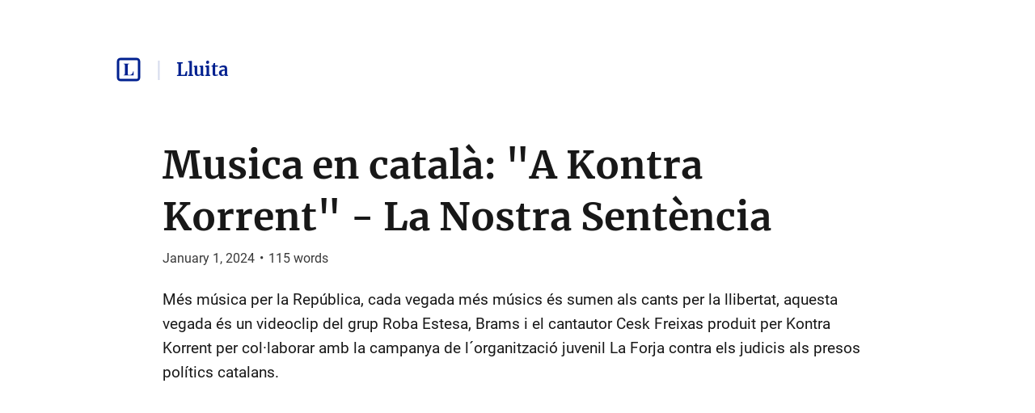

--- FILE ---
content_type: text/html; charset=utf-8
request_url: https://lluita.com/48558/musica-en-catala-a-kontra-korrent-la-nostra-sentencia
body_size: 21595
content:
<!DOCTYPE html>
<html lang="en">
  <head>
    <meta name="csrf-param" content="authenticity_token" />
<meta name="csrf-token" content="BZKn21UQLWHiJ1h2OdFYgOAhhU2IT7qrw7TZhsZArDd41v0bY49rQ9SBIkvfzIUgLs39TSpfEAQ43blTw-ZzxA" />



    <title>Musica en català: &quot;A Kontra Korrent&quot; - La Nostra Sentència | Lluita</title>
    <meta content="Més música per la República, cada vegada més músics és sumen als cants per la llibertat, aquesta vegada és un videoclip del grup Roba Estesa, Brams i el cantaut..." name="description"/>

      <link rel="canonical" href="https://lluita.com/48558/musica-en-catala-a-kontra-korrent-la-nostra-sentencia"/>

    <link rel="icon" type="image/png" href="https://s3.amazonaws.com/sn-listed/letters/v2/big/L.png" sizes="250x250" />
    <link rel="icon" type="image/png" href="https://s3.amazonaws.com/sn-listed/letters/v2/fav/L.png" sizes="32x32" />
    <link rel="apple-touch-icon" type="image/png" href="https://s3.amazonaws.com/sn-listed/letters/v2/big/L.png" sizes="250x250" />
    <link rel="apple-touch-icon-precomposed" type="image/png" href="https://s3.amazonaws.com/sn-listed/letters/v2/big/L.png" sizes="250x250" />
    <link rel="shortcut icon" type="image/png" href="https://s3.amazonaws.com/sn-listed/letters/v2/fav/L.png" sizes="32x32" />
    <!-- Apple -->
    <meta content="Musica en català: &quot;A Kontra Korrent&quot; - La Nostra Sentència | Lluita" name="apple-mobile-web-app-title"/>
    <meta content="Musica en català: &quot;A Kontra Korrent&quot; - La Nostra Sentència | Lluita" name="application-name"/>

    <meta name="viewport" content="width=device-width, initial-scale=1">

    <!-- Twitter -->
    <meta content="Més música per la República, cada vegada més músics és sumen als cants per la llibertat, aquesta vegada és un videoclip del grup Roba Estesa, Brams i el cantaut..." name="twitter:description"/>
    <meta content="Musica en català: &quot;A Kontra Korrent&quot; - La Nostra Sentència | Lluita" name="twitter:title"/>
    <meta content="@standardnotes" name="twitter:site"/>

    <meta content="summary" name="twitter:card"/>
    <meta name="twitter:image" content="https://s3.amazonaws.com/sn-listed/letters/v2/big/L.png">

    <!-- Facebook -->
    <meta name="og:image" content="https://s3.amazonaws.com/sn-listed/letters/v2/big/L.png">
    <meta content="Musica en català: &quot;A Kontra Korrent&quot; - La Nostra Sentència | Lluita" name="og:title"/>
    <meta content="Musica en català: &quot;A Kontra Korrent&quot; - La Nostra Sentència | Lluita" name="og:description"/>

    <link rel="stylesheet" media="all" href="/assets/application-753928f4b83e998d3d52ea707104e6ef0aee44a9225af983f565bae5d8c04dfa.css" data-turbolinks-track="reload" />
    <script src="/assets/stylekit-0bf041b5f310185d3964fc7f056dc42581ab71405ab4169407054ab5b232724b.js" data-turbolinks-track="reload"></script>



    <link rel="stylesheet" media="all" href="/packs/css/clientRegistration-1d92ba24.chunk.css" data-turbolinks-track="reload" defer="defer" />
    <script src="/packs/runtime~clientRegistration.js" data-turbolinks-track="reload" defer="defer"></script>
<script src="/packs/npm.babel.bundle.js" data-turbolinks-track="reload" defer="defer"></script>
<script src="/packs/npm.axios.bundle.js" data-turbolinks-track="reload" defer="defer"></script>
<script src="/packs/clientRegistration.bundle.js" data-turbolinks-track="reload" defer="defer"></script>



    <!-- Plausible -->
    <script defer data-domain="listed.to" src="https://plausible.standardnotes.com/js/plausible.js"></script>
    <!-- End Plausible Code -->

  </head>

  <body>
    <main id="main-container">
        
<div id="AuthorHeader-react-component-c52f6157-db21-4b74-9523-770ef9fdf9bc"><div class="page-header__container page-header__container--post" data-reactroot=""><div id="page-header"><div class="left"><div class="website-name"><a href="https://listed.to" class="listed-logo-link button button--no-fill" aria-label="Listed logo"><img src="/packs/media/assets/icons/ic-listed-a2f3c7f5bcf32941daa89a2d4758e8ff.svg" class="listed-logo" alt="Listed Logo"/></a></div><div class="author-name__container"><div class="author-name path-item"><a href="https://lluita.com" class="button button--no-fill"><div class="h4">Lluita</div></a></div></div></div></div></div></div>
      <script type="application/json" class="js-react-on-rails-component" data-component-name="AuthorHeader" data-dom-id="AuthorHeader-react-component-c52f6157-db21-4b74-9523-770ef9fdf9bc">{"homeUrl":"https://listed.to","post":true,"isAccessoryPage":false,"author":{"bio":"Noticies sobre la lluita per la República Catalana.","link":"https://lluita.com","twitter":"","header_image_url":"https://hotlink.nyc3.cdn.digitaloceanspaces.com/hotlinking-images/Listed-BlogHeader-Lluita-1280x210-88Kb.jpg","guestbook_disabled":true,"newsletter_disabled":true,"title":"Lluita","url":"https://lluita.com","last_word_count":8664,"personal_link":"https://lluita.com","credentials":[]},"privatePost":false,"pages":[],"currentUrl":"https://lluita.com/48558/musica-en-catala-a-kontra-korrent-la-nostra-sentencia","blogPage":null}</script>
      



      <div id="content-container">
        
<script type="application/json" id="js-react-on-rails-context">{"railsEnv":"production","inMailer":false,"i18nLocale":"en","i18nDefaultLocale":"en","rorVersion":"11.3.0","rorPro":false,"href":"https://lluita.com/48558/musica-en-catala-a-kontra-korrent-la-nostra-sentencia","location":"/48558/musica-en-catala-a-kontra-korrent-la-nostra-sentencia","scheme":"https","host":"lluita.com","port":null,"pathname":"/48558/musica-en-catala-a-kontra-korrent-la-nostra-sentencia","search":null,"httpAcceptLanguage":null,"serverSide":false}</script>
<div id="PostShow-react-component-15518975-5d6b-4d72-9bdc-4bae6e6c7c83"><div data-reactroot=""><div class="single-post-show"><div class="post-content "><div class="post-header"><h1 class="post-title h1"><a class="post-title" href="https://lluita.com/48558/musica-en-catala-a-kontra-korrent-la-nostra-sentencia">Musica en català: &quot;A Kontra Korrent&quot; - La Nostra Sentència</a></h1><p class="post-date p2">January 1, 2024<span class="post-date__separator">•</span><span>115<!-- --> words</span></p></div><div class="post-body p1"><p class="Lexical__paragraph" dir="auto"><span style="white-space: pre-wrap;">Més música per la República, cada vegada més músics és sumen als cants per la llibertat, aquesta vegada és un videoclip del grup Roba Estesa, Brams i el cantautor Cesk Freixas produit per Kontra Korrent per col·laborar amb la campanya de l´organització juvenil La Forja contra els judicis als presos polítics catalans.</span></p><p class="Lexical__paragraph" dir="auto"><br></p><p class="Lexical__paragraph" dir="auto"><iframe frameborder="0" src="//www.youtube.com/embed/vEYwgPAa33A" width="640" height="360" class="note-video-clip"></iframe><br></p><p class="Lexical__paragraph" dir="auto"><br></p><p class="Lexical__paragraph" dir="auto"><i style="background-color: var(--sn-stylekit-background-color); color: var(--sn-stylekit-foreground-color);  font-family: var(--sn-stylekit-sans-serif-font); font-size: var(--sn-stylekit-font-size-editor);"><em class="Lexical__textItalic">Els pallassos del suprem ja han arribat</em></i><br></p><p class="Lexical__paragraph" dir="auto"><i><em class="Lexical__textItalic" style="white-space: pre-wrap;">És un gran circ, l’espectacle ha començat</em></i><br><i><em class="Lexical__textItalic" style="white-space: pre-wrap;">La vostra farsa ja vàrem trencar</em></i><br><br><i><em class="Lexical__textItalic" style="white-space: pre-wrap;">Amb nosaltres mai podreu acabar ...</em></i></p>
</div></div><div><div class="reaction-links"><div class="header h4">React to this post</div><a class="reaction-link" href="https://lluita.com/authors/32053/posts/48558/reactions/new?reaction=👍">👍</a><a class="reaction-link" href="https://lluita.com/authors/32053/posts/48558/reactions/new?reaction=❤️">❤️</a><a class="reaction-link" href="https://lluita.com/authors/32053/posts/48558/reactions/new?reaction=🫶">🫶</a><a class="reaction-link" href="https://lluita.com/authors/32053/posts/48558/reactions/new?reaction=👏">👏</a><a class="reaction-link" href="https://lluita.com/authors/32053/posts/48558/reactions/new?reaction=👌">👌</a><a class="reaction-link" href="https://lluita.com/authors/32053/posts/48558/reactions/new?reaction=🤯">🤯</a><a class="reaction-link" href="https://lluita.com/authors/32053/posts/48558/reactions/new?reaction=🤔">🤔</a><a class="reaction-link" href="https://lluita.com/authors/32053/posts/48558/reactions/new?reaction=😂">😂</a><a class="reaction-link" href="https://lluita.com/authors/32053/posts/48558/reactions/new?reaction=😍">😍</a><a class="reaction-link" href="https://lluita.com/authors/32053/posts/48558/reactions/new?reaction=😭">😭</a><a class="reaction-link" href="https://lluita.com/authors/32053/posts/48558/reactions/new?reaction=😢">😢</a><a class="reaction-link" href="https://lluita.com/authors/32053/posts/48558/reactions/new?reaction=😡">😡</a><a class="reaction-link" href="https://lluita.com/authors/32053/posts/48558/reactions/new?reaction=😮">😮</a></div><hr/></div></div><div id="single-post-footer"><h3 class="more-from h3">More from <!-- -->Lluita<div class="headline-separator"></div><a href="https://lluita.com/all" class="all-posts">All posts</a></h3><div class="previous-next-container"><div class="previous card"><div class="post-content post-preview"><div class="post-header"><h5 class="post-title h5"><a class="post-title" href="https://lluita.com/48557/mural-dels-cdr-a-oliana-segrestats-pero-mai-vencuts">Mural dels CDR a Oliana. Segrestats però mai vençuts</a></h5><p class="post-date p3">January 1, 2024<span class="post-date__separator">•</span><span>117<!-- --> words</span></p></div><div class="post-body p2 post-preview-body">Aquest mural va ser pintat per els CDR a Oliana, província de Lleida, descriu l´actual situació dels catalans perfectament, segrestats però mai vençuts, ocupats com en els últims 300 anys però resistint, amb petites accions com ara aquest mural, manifestacions cada vegada que vingui a visitar el Rei dels espanyols, estelades als balcons, repartint fulletons informatius, i moltes més petites accions, perquè entre totes ho farem tot.Una manera més de recordar a tots els unionistes i les forces d´o...</div><a class="block read-more-link" href="https://lluita.com/48557/mural-dels-cdr-a-oliana-segrestats-pero-mai-vencuts">Read post</a></div></div><div class="next card"><div class="post-content post-preview"><div class="post-header"><h5 class="post-title h5"><a class="post-title" href="https://lluita.com/48560/historia-de-catalunya-amb-cancons">Història de Catalunya amb Cançons</a></h5><p class="post-date p3">January 1, 2024<span class="post-date__separator">•</span><span>123<!-- --> words</span></p></div><div class="post-body p2 post-preview-body">"Història de Catalunya amb Cançons" és una producció de Guillermina Motta i La Trinca a on narren la historia de la nació catalana a través d´una petita introducció narrativa i una canço a l´estil dels trobadors, podeu aprendre sobre el Compte Guifré Pilós, el Rei Jaume I, la lluita contra els sarraïns, la creació dels Països Catalans i la resistència a les tropes castellanes, tot d´una manera amena i musical.Si voleu trobar la colecció completa ho podeu trobar a Youtube, Spotify, iTunes o Deeze...</div><a class="block read-more-link" href="https://lluita.com/48560/historia-de-catalunya-amb-cancons">Read post</a></div></div></div></div><button class="button scroll-to-top__button " type="button"><div class="scroll-to-top__container"></div></button></div></div>
      <script type="application/json" class="js-react-on-rails-component" data-component-name="PostShow" data-dom-id="PostShow-react-component-15518975-5d6b-4d72-9bdc-4bae6e6c7c83">{"reactionLinks":[{"reaction":"👍","url":"https://lluita.com/authors/32053/posts/48558/reactions/new?reaction=👍"},{"reaction":"❤️","url":"https://lluita.com/authors/32053/posts/48558/reactions/new?reaction=❤️"},{"reaction":"🫶","url":"https://lluita.com/authors/32053/posts/48558/reactions/new?reaction=🫶"},{"reaction":"👏","url":"https://lluita.com/authors/32053/posts/48558/reactions/new?reaction=👏"},{"reaction":"👌","url":"https://lluita.com/authors/32053/posts/48558/reactions/new?reaction=👌"},{"reaction":"🤯","url":"https://lluita.com/authors/32053/posts/48558/reactions/new?reaction=🤯"},{"reaction":"🤔","url":"https://lluita.com/authors/32053/posts/48558/reactions/new?reaction=🤔"},{"reaction":"😂","url":"https://lluita.com/authors/32053/posts/48558/reactions/new?reaction=😂"},{"reaction":"😍","url":"https://lluita.com/authors/32053/posts/48558/reactions/new?reaction=😍"},{"reaction":"😭","url":"https://lluita.com/authors/32053/posts/48558/reactions/new?reaction=😭"},{"reaction":"😢","url":"https://lluita.com/authors/32053/posts/48558/reactions/new?reaction=😢"},{"reaction":"😡","url":"https://lluita.com/authors/32053/posts/48558/reactions/new?reaction=😡"},{"reaction":"😮","url":"https://lluita.com/authors/32053/posts/48558/reactions/new?reaction=😮"}],"post":{"title":"Musica en català: \"A Kontra Korrent\" - La Nostra Sentència","unlisted":false,"created_at":"2024-01-01T17:46:14.000Z","word_count":115,"page":null,"author_name":null,"author_link":null,"author_relative_url":"https://lluita.com/48558/musica-en-catala-a-kontra-korrent-la-nostra-sentencia","preview_text":"Més música per la República, cada vegada més músics és sumen als cants per la llibertat, aquesta vegada és un videoclip del grup Roba Estesa, Brams i el cantautor Cesk Freixas produit per Kontra Korrent per col·laborar amb la campanya de l´organització juvenil La Forja contra els judicis als presos polítics catalans.Els pallassos del suprem ja han arribatÉs un gran circ, l’espectacle ha començatLa vostra farsa ja vàrem trencarAmb nosaltres mai podreu acabar ...\n...","rendered_text":"\u003cp class=\"Lexical__paragraph\" dir=\"auto\"\u003e\u003cspan style=\"white-space: pre-wrap;\"\u003eMés música per la República, cada vegada més músics és sumen als cants per la llibertat, aquesta vegada és un videoclip del grup Roba Estesa, Brams i el cantautor Cesk Freixas produit per Kontra Korrent per col·laborar amb la campanya de l´organització juvenil La Forja contra els judicis als presos polítics catalans.\u003c/span\u003e\u003c/p\u003e\u003cp class=\"Lexical__paragraph\" dir=\"auto\"\u003e\u003cbr\u003e\u003c/p\u003e\u003cp class=\"Lexical__paragraph\" dir=\"auto\"\u003e\u003ciframe frameborder=\"0\" src=\"//www.youtube.com/embed/vEYwgPAa33A\" width=\"640\" height=\"360\" class=\"note-video-clip\"\u003e\u003c/iframe\u003e\u003cbr\u003e\u003c/p\u003e\u003cp class=\"Lexical__paragraph\" dir=\"auto\"\u003e\u003cbr\u003e\u003c/p\u003e\u003cp class=\"Lexical__paragraph\" dir=\"auto\"\u003e\u003ci style=\"background-color: var(--sn-stylekit-background-color); color: var(--sn-stylekit-foreground-color);  font-family: var(--sn-stylekit-sans-serif-font); font-size: var(--sn-stylekit-font-size-editor);\"\u003e\u003cem class=\"Lexical__textItalic\"\u003eEls pallassos del suprem ja han arribat\u003c/em\u003e\u003c/i\u003e\u003cbr\u003e\u003c/p\u003e\u003cp class=\"Lexical__paragraph\" dir=\"auto\"\u003e\u003ci\u003e\u003cem class=\"Lexical__textItalic\" style=\"white-space: pre-wrap;\"\u003eÉs un gran circ, l’espectacle ha començat\u003c/em\u003e\u003c/i\u003e\u003cbr\u003e\u003ci\u003e\u003cem class=\"Lexical__textItalic\" style=\"white-space: pre-wrap;\"\u003eLa vostra farsa ja vàrem trencar\u003c/em\u003e\u003c/i\u003e\u003cbr\u003e\u003cbr\u003e\u003ci\u003e\u003cem class=\"Lexical__textItalic\" style=\"white-space: pre-wrap;\"\u003eAmb nosaltres mai podreu acabar ...\u003c/em\u003e\u003c/i\u003e\u003c/p\u003e\n","author":{"id":32053,"username":"lluita","newsletter_disabled":true,"title":"Lluita","url":"https://lluita.com"}},"previous":{"title":"Mural dels CDR a Oliana. Segrestats però mai vençuts","unlisted":false,"created_at":"2024-01-01T17:35:33.000Z","word_count":117,"page":null,"author_relative_url":"https://lluita.com/48557/mural-dels-cdr-a-oliana-segrestats-pero-mai-vencuts","preview_text":"Aquest mural va ser pintat per els CDR a Oliana, província de Lleida, descriu l´actual situació dels catalans perfectament, segrestats però mai vençuts, ocupats com en els últims 300 anys però resistint, amb petites accions com ara aquest mural, manifestacions cada vegada que vingui a visitar el Rei dels espanyols, estelades als balcons, repartint fulletons informatius, i moltes més petites accions, perquè entre totes ho farem tot.Una manera més de recordar a tots els unionistes i les forces d´o...","rendered_text":"\u003cp class=\"Lexical__paragraph\" dir=\"auto\"\u003e\u003cspan style=\"white-space: pre-wrap;\"\u003eAquest mural va ser pintat per els CDR a Oliana, província de Lleida, descriu l´actual situació dels catalans perfectament, segrestats però mai vençuts, ocupats com en els últims 300 anys però resistint, amb petites accions com ara aquest mural, manifestacions cada vegada que vingui a visitar el Rei dels espanyols, estelades als balcons, repartint fulletons informatius, i moltes més petites accions, perquè entre totes ho farem tot.\u003c/span\u003e\u003c/p\u003e\u003cp class=\"Lexical__paragraph\" dir=\"auto\"\u003e\u003cspan style=\"white-space: pre-wrap;\"\u003eUna manera més de recordar a tots els unionistes i les forces d´ocupació quan visitin Oliana que Catalunya continua dempeus!\u003c/span\u003e\u003c/p\u003e\u003cp class=\"Lexical__paragraph\" dir=\"auto\"\u003e\u003cbr\u003e\u003c/p\u003e\u003cp class=\"Lexical__paragraph\" dir=\"auto\"\u003e\u003cimg src=\"https://lluita-blog.nyc3.cdn.digitaloceanspaces.com/CDR-Oliana-Mural-Segrestats-Per%C3%B2-Mai-Ven%C3%A7uts.jpg\" style=\"width: 901px;\"\u003e\u003cspan style=\" background-color: var(--sn-stylekit-background-color); color: var(--sn-stylekit-foreground-color);  font-family: var(--sn-stylekit-sans-serif-font); font-size: var(--sn-stylekit-font-size-editor);\"\u003e\u003cbr\u003e\u003c/span\u003e\u003cbr\u003e\u003c/p\u003e\u003cp class=\"Lexical__paragraph\" dir=\"auto\"\u003e\u003cbr\u003e\u003c/p\u003e\u003cp class=\"Lexical__paragraph\" dir=\"auto\"\u003e\u003cbr\u003e\u003c/p\u003e\n"},"next":{"title":"Història de Catalunya amb Cançons","unlisted":false,"created_at":"2024-01-01T18:06:50.000Z","word_count":123,"page":null,"author_relative_url":"https://lluita.com/48560/historia-de-catalunya-amb-cancons","preview_text":"\"Història de Catalunya amb Cançons\" és una producció de Guillermina Motta i La Trinca a on narren la historia de la nació catalana a través d´una petita introducció narrativa i una canço a l´estil dels trobadors, podeu aprendre sobre el Compte Guifré Pilós, el Rei Jaume I, la lluita contra els sarraïns, la creació dels Països Catalans i la resistència a les tropes castellanes, tot d´una manera amena i musical.Si voleu trobar la colecció completa ho podeu trobar a Youtube, Spotify, iTunes o Deeze...","rendered_text":"\u003cp class=\"Lexical__paragraph\" dir=\"auto\"\u003e\u003cspan style=\"white-space: pre-wrap;\"\u003e\"Història de Catalunya amb Cançons\" és una producció de Guillermina Motta i La Trinca a on narren la historia de la nació catalana a través d´una petita introducció narrativa i una canço a l´estil dels trobadors, podeu aprendre sobre el Compte Guifré Pilós, el Rei Jaume I, la lluita contra els sarraïns, la creació dels Països Catalans i la resistència a les tropes castellanes, tot d´una manera amena i musical.\u003c/span\u003e\u003c/p\u003e\u003cp class=\"Lexical__paragraph\" dir=\"auto\"\u003e\u003cbr\u003e\u003c/p\u003e\u003cp class=\"Lexical__paragraph\" dir=\"auto\"\u003e\u003cspan style=\"white-space: pre-wrap;\"\u003eSi voleu trobar la colecció completa ho podeu trobar a Youtube, Spotify, iTunes o Deezer buscant per \"Història de Catalunya amb Cançons\", aquí us deixò un exemple d´aquests videos que narra la història dels Almogàvers.\u003c/span\u003e\u003c/p\u003e\u003cp class=\"Lexical__paragraph\" dir=\"auto\"\u003e\u003cbr\u003e\u003c/p\u003e\u003cp class=\"Lexical__paragraph\" dir=\"auto\"\u003e\u003ciframe frameborder=\"0\" src=\"//www.youtube.com/embed/Ys3UDFjrs8w\" width=\"640\" height=\"360\" class=\"note-video-clip\"\u003e\u003c/iframe\u003e\u003cbr\u003e\u003c/p\u003e\n"},"subscribedToAuthor":null,"subscriptionForAuthor":null,"subscriptionSuccess":null}</script>
      


      </div>
      <div id="SharedFooter-react-component-d15eb5e3-4df8-4ac9-9d41-d3800c8b39eb"><div id="footer" class="footer" data-reactroot=""><div class="footer__container"><p class="p3">Listed Blogging Platform</p><p class="p3">Copyright © <!-- -->2025<!-- --> <!-- -->Lluita</p><p class="p3">Via<!-- --> <a href="https://standardnotes.com" target="_blank" rel="noopener noreferrer">Standard Notes</a></p></div></div></div>
      <script type="application/json" class="js-react-on-rails-component" data-component-name="SharedFooter" data-dom-id="SharedFooter-react-component-d15eb5e3-4df8-4ac9-9d41-d3800c8b39eb">{"blogPage":null,"author":{"title":"Lluita"},"privatePost":false}</script>
      


    </div>
  </main>
</html>


--- FILE ---
content_type: application/javascript
request_url: https://lluita.com/assets/stylekit-0bf041b5f310185d3964fc7f056dc42581ab71405ab4169407054ab5b232724b.js
body_size: 2465
content:
var Stylekit =
/******/ (function(modules) { // webpackBootstrap
/******/ 	// The module cache
/******/ 	var installedModules = {};
/******/
/******/ 	// The require function
/******/ 	function __webpack_require__(moduleId) {
/******/
/******/ 		// Check if module is in cache
/******/ 		if(installedModules[moduleId]) {
/******/ 			return installedModules[moduleId].exports;
/******/ 		}
/******/ 		// Create a new module (and put it into the cache)
/******/ 		var module = installedModules[moduleId] = {
/******/ 			i: moduleId,
/******/ 			l: false,
/******/ 			exports: {}
/******/ 		};
/******/
/******/ 		// Execute the module function
/******/ 		modules[moduleId].call(module.exports, module, module.exports, __webpack_require__);
/******/
/******/ 		// Flag the module as loaded
/******/ 		module.l = true;
/******/
/******/ 		// Return the exports of the module
/******/ 		return module.exports;
/******/ 	}
/******/
/******/
/******/ 	// expose the modules object (__webpack_modules__)
/******/ 	__webpack_require__.m = modules;
/******/
/******/ 	// expose the module cache
/******/ 	__webpack_require__.c = installedModules;
/******/
/******/ 	// define getter function for harmony exports
/******/ 	__webpack_require__.d = function(exports, name, getter) {
/******/ 		if(!__webpack_require__.o(exports, name)) {
/******/ 			Object.defineProperty(exports, name, { enumerable: true, get: getter });
/******/ 		}
/******/ 	};
/******/
/******/ 	// define __esModule on exports
/******/ 	__webpack_require__.r = function(exports) {
/******/ 		if(typeof Symbol !== 'undefined' && Symbol.toStringTag) {
/******/ 			Object.defineProperty(exports, Symbol.toStringTag, { value: 'Module' });
/******/ 		}
/******/ 		Object.defineProperty(exports, '__esModule', { value: true });
/******/ 	};
/******/
/******/ 	// create a fake namespace object
/******/ 	// mode & 1: value is a module id, require it
/******/ 	// mode & 2: merge all properties of value into the ns
/******/ 	// mode & 4: return value when already ns object
/******/ 	// mode & 8|1: behave like require
/******/ 	__webpack_require__.t = function(value, mode) {
/******/ 		if(mode & 1) value = __webpack_require__(value);
/******/ 		if(mode & 8) return value;
/******/ 		if((mode & 4) && typeof value === 'object' && value && value.__esModule) return value;
/******/ 		var ns = Object.create(null);
/******/ 		__webpack_require__.r(ns);
/******/ 		Object.defineProperty(ns, 'default', { enumerable: true, value: value });
/******/ 		if(mode & 2 && typeof value != 'string') for(var key in value) __webpack_require__.d(ns, key, function(key) { return value[key]; }.bind(null, key));
/******/ 		return ns;
/******/ 	};
/******/
/******/ 	// getDefaultExport function for compatibility with non-harmony modules
/******/ 	__webpack_require__.n = function(module) {
/******/ 		var getter = module && module.__esModule ?
/******/ 			function getDefault() { return module['default']; } :
/******/ 			function getModuleExports() { return module; };
/******/ 		__webpack_require__.d(getter, 'a', getter);
/******/ 		return getter;
/******/ 	};
/******/
/******/ 	// Object.prototype.hasOwnProperty.call
/******/ 	__webpack_require__.o = function(object, property) { return Object.prototype.hasOwnProperty.call(object, property); };
/******/
/******/ 	// __webpack_public_path__
/******/ 	__webpack_require__.p = "";
/******/
/******/
/******/ 	// Load entry module and return exports
/******/ 	return __webpack_require__(__webpack_require__.s = 0);
/******/ })
/************************************************************************/
/******/ ([
/* 0 */
/***/ (function(module, __webpack_exports__, __webpack_require__) {

"use strict";
__webpack_require__.r(__webpack_exports__);

// CONCATENATED MODULE: ./src/js/Alert.js
function _classCallCheck(instance, Constructor) { if (!(instance instanceof Constructor)) { throw new TypeError("Cannot call a class as a function"); } }

function _defineProperties(target, props) { for (var i = 0; i < props.length; i++) { var descriptor = props[i]; descriptor.enumerable = descriptor.enumerable || false; descriptor.configurable = true; if ("value" in descriptor) descriptor.writable = true; Object.defineProperty(target, descriptor.key, descriptor); } }

function _createClass(Constructor, protoProps, staticProps) { if (protoProps) _defineProperties(Constructor.prototype, protoProps); if (staticProps) _defineProperties(Constructor, staticProps); return Constructor; }

function _defineProperty(obj, key, value) { if (key in obj) { Object.defineProperty(obj, key, { value: value, enumerable: true, configurable: true, writable: true }); } else { obj[key] = value; } return obj; }

var SKAlert =
/*#__PURE__*/
function () {
  /*
  buttons: [{text, style, action}]
  */
  function SKAlert(_ref) {
    var _this = this;

    var title = _ref.title,
        text = _ref.text,
        buttons = _ref.buttons;

    _classCallCheck(this, SKAlert);

    _defineProperty(this, "keyupListener", function (event) {
      if (event.key === "Enter") {
        var primaryButton = _this.primaryButton();

        primaryButton.action && primaryButton.action();

        _this.dismiss();
      }
    });

    this.title = title;
    this.text = text;
    this.buttons = buttons;
  }

  _createClass(SKAlert, [{
    key: "buttonsString",
    value: function buttonsString() {
      var genButton = function genButton(buttonDesc, index) {
        return "\n        <div id='button-".concat(index, "' class='sk-button ").concat(buttonDesc.style, "'>\n          <div class='sk-label'>").concat(buttonDesc.text, "</div>\n        </div>\n      ");
      };

      var buttonString = this.buttons.map(function (buttonDesc, index) {
        return genButton(buttonDesc, index);
      }).join("");
      var str = "\n      <div class='sk-button-group'>\n        ".concat(buttonString, "\n      </div>\n    ");
      return str;
    }
  }, {
    key: "templateString",
    value: function templateString() {
      var buttonsTemplate = this.buttonsString();
      var titleTemplate = this.title ? "<div class='sk-h3 sk-panel-section-title'>".concat(this.title, "</div>") : "";
      var messageTemplate = this.text ? "<p class='sk-p'>".concat(this.text, "</p>") : "";
      var template = "\n      <div class=\"sk-modal\">\n        <div class=\"sk-modal-background\"></div>\n        <div class=\"sk-modal-content\">\n          <div class=\"sn-component\">\n            <div class=\"sk-panel\" style='max-width: 500px;'>\n              <div class=\"sk-panel-content\">\n                <div class=\"sk-panel-section\">\n                  ".concat(titleTemplate, "\n\n                  <div class=\"sk-panel-row\">\n                    ").concat(messageTemplate, "\n                  </div>\n\n                  <div class=\"sk-panel-row\" style='margin-top: 8px;'>\n                    ").concat(buttonsTemplate, "\n                  </div>\n                </div>\n              </div>\n            </div>\n          </div>\n        </div>\n      </div>\n    ");
      return template;
    }
  }, {
    key: "dismiss",
    value: function dismiss() {
      this.onElement.removeChild(this.element);
      document.removeEventListener("keyup", this.keyupListener);
    }
  }, {
    key: "primaryButton",
    value: function primaryButton() {
      var primary = this.buttons.find(function (button) {
        return button.primary === true;
      });

      if (!primary) {
        primary = this.buttons[this.buttons.length - 1];
      }

      return primary;
    }
  }, {
    key: "present",
    value: function present() {
      var _this2 = this;

      var _ref2 = arguments.length > 0 && arguments[0] !== undefined ? arguments[0] : {},
          onElement = _ref2.onElement;

      if (!onElement) {
        onElement = document.body;
      }

      this.onElement = onElement;
      this.element = document.createElement('div');
      this.element.className = 'sn-component';
      this.element.innerHTML = this.templateString().trim();
      document.addEventListener("keyup", this.keyupListener);
      this.buttons.forEach(function (buttonDesc, index) {
        var buttonElem = _this2.element.querySelector("#button-".concat(index));

        buttonElem.onclick = function () {
          buttonDesc.action && buttonDesc.action();

          _this2.dismiss();
        };
      });
      onElement.appendChild(this.element);
    }
  }]);

  return SKAlert;
}();


// CONCATENATED MODULE: ./src/js/Stylekit.js
/* concated harmony reexport SKAlert */__webpack_require__.d(__webpack_exports__, "SKAlert", function() { return SKAlert; });



/***/ })
/******/ ]);


--- FILE ---
content_type: image/svg+xml
request_url: https://lluita.com/packs/media/assets/icons/ic-arrow-long-96511c4d82479b37d654c57622488b21.svg
body_size: 266
content:
<svg width="24" height="24" viewBox="0 0 24 24" fill="none" xmlns="http://www.w3.org/2000/svg">
<path d="M2.16 12.9999L2.16 10.9999L18.16 10.9999L13.66 6.49992L15.08 5.07992L22 11.9999L15.08 18.9199L13.66 17.4999L18.16 12.9999L2.16 12.9999Z" fill="#181818"/>
</svg>
